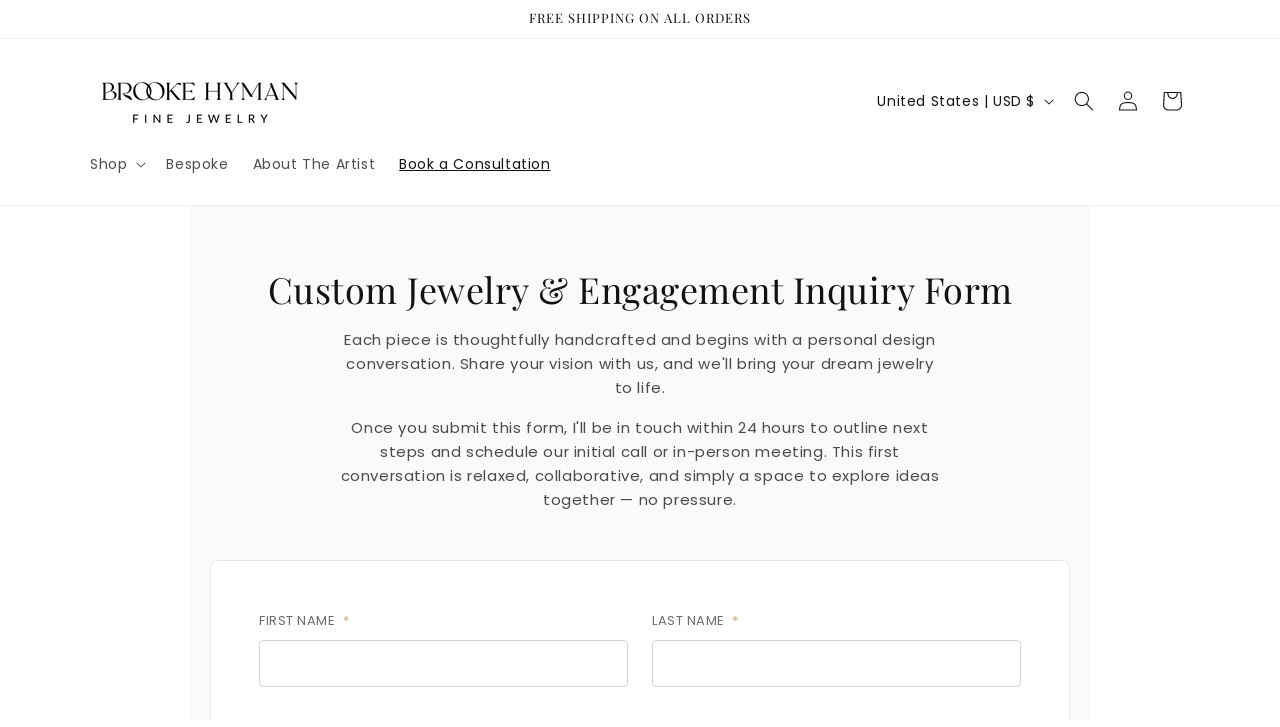

--- FILE ---
content_type: text/javascript; charset=utf-8
request_url: https://cdn.shopify.com/proxy/9b213782780b952dd638a9a90cebab89c52d1284240e5359559892a9317aa97f/still-ridge-66846.herokuapp.com/scripttag/script_tag?shop=brooke-hyman-designs.myshopify.com&sp-cache-control=cHVibGljLCBtYXgtYWdlPTkwMA
body_size: 5938
content:
!function(){var t={246:function(t,e){var o,n,a;n=[],void 0===(a="function"==typeof(o=function(){var t=/^v?(?:\d+)(\.(?:[x*]|\d+)(\.(?:[x*]|\d+)(\.(?:[x*]|\d+))?(?:-[\da-z\-]+(?:\.[\da-z\-]+)*)?(?:\+[\da-z\-]+(?:\.[\da-z\-]+)*)?)?)?$/i;function e(t,e){return-1===t.indexOf(e)?t.length:t.indexOf(e)}function o(t){var o=t.replace(/^v/,"").replace(/\+.*$/,""),n=e(o,"-"),a=o.substring(0,n).split(".");return a.push(o.substring(n+1)),a}function n(t){return isNaN(Number(t))?t:Number(t)}function a(e){if("string"!=typeof e)throw new TypeError("Invalid argument expected string");if(!t.test(e))throw new Error("Invalid argument not valid semver ('"+e+"' received)")}function i(t,e){[t,e].forEach(a);for(var i=o(t),r=o(e),l=0;l<Math.max(i.length-1,r.length-1);l++){var s=parseInt(i[l]||0,10),c=parseInt(r[l]||0,10);if(s>c)return 1;if(c>s)return-1}var d=i[i.length-1],p=r[r.length-1];if(d&&p){var u=d.split(".").map(n),m=p.split(".").map(n);for(l=0;l<Math.max(u.length,m.length);l++){if(void 0===u[l]||"string"==typeof m[l]&&"number"==typeof u[l])return-1;if(void 0===m[l]||"string"==typeof u[l]&&"number"==typeof m[l])return 1;if(u[l]>m[l])return 1;if(m[l]>u[l])return-1}}else if(d||p)return d?-1:1;return 0}var r=[">",">=","=","<","<="],l={">":[1],">=":[0,1],"=":[0],"<=":[-1,0],"<":[-1]};function s(t){if("string"!=typeof t)throw new TypeError("Invalid operator type, expected string but got "+typeof t);if(-1===r.indexOf(t))throw new TypeError("Invalid operator, expected one of "+r.join("|"))}return i.validate=function(e){return"string"==typeof e&&t.test(e)},i.compare=function(t,e,o){s(o);var n=i(t,e);return l[o].indexOf(n)>-1},i})?o.apply(e,n):o)||(t.exports=a)}},e={};function o(n){var a=e[n];if(void 0!==a)return a.exports;var i=e[n]={exports:{}};return t[n].call(i.exports,i,i.exports,o),i.exports}o.d=function(t,e){for(var n in e)o.o(e,n)&&!o.o(t,n)&&Object.defineProperty(t,n,{enumerable:!0,get:e[n]})},o.o=function(t,e){return Object.prototype.hasOwnProperty.call(t,e)};var n={};!function(){"use strict";o.d(n,{WE:function(){return V},CB:function(){return Y}});let t=window.Shopify?window.Shopify.shop:"";let e=window.Shopify?window.Shopify.shop:"",a='button[class*="increase"], button[name="plus"], button[class*="quantity-selector-toggle"], button[class*="qty__adjust--plus"], *[class*="quantity-up"], .ajaxcart__qty--plus, button[class*="plus"], .cart--plus';function i(){return fetch("/cart.js",{method:"GET",headers:{Accept:"application/json"}}).then((t=>t.json()))}async function r(t="",e={}){const o=await fetch(t,{method:"POST",headers:{"Content-Type":"application/json"},body:JSON.stringify(e)});return{data:await o.json()}}async function l(t){await r("/cart/change.js",t)}async function s(){let t=(await i()).items.map((t=>{let e=t.properties;return{variant_uuid:t.id,timestring:e&&e._start_time?e._start_time:null,team_member_id:e&&e._team_member_id?e._team_member_id:null,quantity:t.quantity}})),o=await r("https://app.appointo.me/scripttag/validate_cart",{data:t,shopify_domain:e});if(o.data){let t=!1;if(o.data){if(!o.data.validate_cart)return;o.data.data.map(((o,n)=>{o.exists_in_appointo&&(o.is_available?o.actual_quantity>o.max_quantity&&"gatewayworkshopsvenuecourses.myshopify.com"!==e&&(l({line:n+1,quantity:o.max_quantity}),t=!0):(l({line:n+1,quantity:0}),t=!0))}))}t&&(window.alert("gatewayworkshopsvenuecourses.myshopify.com"===e?"Sorry, please reduce the quantity & try again. If that fails, email sue@gatewayworkshops.co.uk with your course, venue, date & spaces required, and we’ll confirm availability or suggest alternatives within business hours (9am–5pm, Mon–Fri). Thank you.":"Items in the cart has been updated due to changes in availability of the timeslots chosen"),setTimeout((()=>{window.location.reload()}),3e3))}}"kits-uk.myshopify.com"!==e&&function(){const t=window.XMLHttpRequest.prototype.open;function e(){return this.addEventListener("load",(function(){["/cart/add.js","/cart/change.js"].includes(this._url)&&o(JSON.parse(this.response))})),t.apply(this,arguments)}function o(){s(),p()}window.XMLHttpRequest.prototype.open=e,function(t,e){"function"==typeof e&&(t.fetch=function(){const t=e.apply(this,arguments);return t.then((t=>{[`${window.location.origin}/cart/add.js`,`${window.location.origin}/cart/change.js`].includes(t.url)&&t.clone().json().then((t=>o(t)))})),t})}(window,window.fetch)}();const c=["art-of-pure.myshopify.com","wildschytz.myshopify.com"],d=["urban-glow-cosmetics.myshopify.com"];async function p(){if(c.includes(e))return;let t=await i();t&&t.items.length>0&&document.querySelectorAll("form[action='/cart'][method='post'], .cart-item-list, .cart-order__summary").forEach((function(o){let n=o.querySelectorAll("input[type=number]");if(0===n.length&&(n=o.querySelectorAll('input[class*="js-qty"]')),0===n.length&&(n=o.querySelectorAll("input[type=text]")),n.length===t.items.length){t.items.map(((t,e)=>{u(t,e,n)}));const e=o.querySelectorAll(a);t.items.map(((t,o)=>{u(t,o,e)}))}else if(n.length/t.items.length==2){t.items.map(((t,e)=>{u(t,2*e,n),u(t,2*e+1,n)}));const e=o.querySelectorAll(a);t.items.map(((t,o)=>{u(t,2*o,e),u(t,2*o+1,e)}))}else if(d.includes(e)){t.items.map(((t,e)=>{u(t,3*e,n),u(t,3*e+1,n),u(t,3*e+2,n)}));const e=o.querySelectorAll(a);t.items.map(((t,o)=>{u(t,3*o,e),u(t,3*o+1,e),u(t,3*o+2,e)}))}else console.log("something is weird ---\x3e check",n,t.items)}))}function u(t,e,o){if(t&&t.properties){t.properties._start_time&&(n=o[e])&&(n.style.opacity=.4,n.style.cursor="not-allowed",n.style.pointerEvents="none","BUTTON"!==n.tagName&&"INPUT"!==n.tagName||"Symmetry"!==(typeof Shopify<"u"&&Shopify.theme&&Shopify.theme.name?Shopify.theme.name:"Unknown")&&n.setAttribute("disabled",!0))}var n}var m=o(246);let f={};const y="https://app.appointo.me";let h="",w={},g=[],b=window.Shopify?window.Shopify.shop:"",_=null,v=null,j=!1,A="popup",S=!1,T=!1,$=!1,q=[],k=!1,E="",x=!1,C=null,P=!1,L=!1,I="https://dh5lo0rakl82a.cloudfront.net/popups-main-v2.js";const M=[1844456587327];function B(){if(!window.jQuery||m(window.jQuery.fn.jquery,"1.12.4")<0){var t=document.createElement("script");t.setAttribute("src","https://ajax.googleapis.com/ajax/libs/jquery/3.5.1/jquery.min.js"),t.async=!0,t.addEventListener("load",(function(){console.log("jQuery loaded successfully:",window.jQuery.fn.jquery),window.$=window.jQuery}),!1),t.addEventListener("error",(function(){console.error("Failed to load jQuery")})),document.body.appendChild(t)}else console.log("jQuery already present:",window.jQuery.fn.jquery),window.$||(window.$=window.jQuery)}function O(t){return new Promise((e=>{t=t||2e3,setTimeout((function(){e()}),t)}))}const H=["choraltracks-com.myshopify.com"];function N(){let t=(e={},window.location.href.replace(/[?&]+([^=&]+)=([^&]*)/gi,(function(t,o,n){e[o]=n})),e).variant;var e;return t||(!function(){const t=window.location.pathname,e=t.substring(t.lastIndexOf("/")+1),o=["all","/","cart","search"];if(e&&!o.includes(e)&&t.includes("products/"))return!0;return!1}()&&window.selected_variant?window.selected_variant:"")}const z=()=>{let t="https://cdn.jsdelivr.net/npm/dayjs@1.10.4";[`${t}/dayjs.min.js`].map((e=>{var o=document.createElement("script");o.setAttribute("src",`${e}`),o.defer=!0,o.addEventListener("load",(function(){["plugin/utc.js","plugin/timezone.js","locale/de.js","locale/nl.js","locale/fr.js","locale/es.js","locale/et.js","locale/ja.js","locale/it.js","locale/sk.js","locale/sl.js","locale/fi.js","locale/sv.js","locale/lv.js","locale/da.js","locale/is.js","locale/ca.js","locale/nb.js","locale/pt.js","locale/bg.js","locale/ar.js","locale/ru.js","locale/zh-tw.js"].map((e=>{var o=document.createElement("script");o.defer=!0,o.setAttribute("src",`${t}/${e}`),document.body.appendChild(o)}))}),!1),document.body.appendChild(o)}))};function Q(t,e){window.sessionStorage.setItem(t,e)}async function G(t=""){const e=await fetch(t,{method:"GET",headers:{"Content-Type":"application/json"}});return{data:await e.json()}}async function F(t="",e={}){const o=await fetch(t,{method:"POST",headers:{"Content-Type":"application/json"},body:JSON.stringify(e)});if(204===o.status)return{data:{}};return{data:await o.json()}}function D(){return function(){const t=window.location.pathname,e=t.substring(t.lastIndexOf("/")+1);if(e&&!["all","/","cart","search"].includes(e)&&t.includes("products/"))return fetch(`${window.Shopify.routes.root||"/"}products/${e}.js`,{method:"GET",headers:{Accept:"application/json"}});{let t=document.getElementsByClassName("appointo-custom-btn");if(t&&t.length>0){let e=t[0].getAttribute("data-appointo-product-handle"),o=t[0].getAttribute("type");return A=o||"popup",fetch(`${window.Shopify.routes.root||"/"}products/${e}.js`,{method:"GET",headers:{Accept:"application/json"}}).then((async t=>new Promise((o=>{"pink-gellac-live.myshopify.com"===b&&404===t.status?F(`${y}/scripttag/get_product_translations`,{shopify_domain:b,handle:e,locale:window.Shopify.locale}).then((async e=>{if(e.data&&e.data.translated_handle){let t=e.data.translated_handle,n=`${window.Shopify.routes.root||"/"}products/${t}.js`;return fetch(n,{method:"GET",headers:{Accept:"application/json"}}).then((t=>{o(t)}))}o(t)})):o(t)}))))}}return Promise.resolve({status:404})}().then((async t=>{if(404!==t.status&&"gatewayworkshopsvenuecourses.myshopify.com"!==b)return t.clone().json();{let t=document.getElementsByClassName("appointo-widget");if(t&&t.length>0){return f.locale||R(),z(),[I].map((e=>{var o=document.createElement("script");o.setAttribute("src",`${e}`),o.defer=!0,o.addEventListener("load",(async function(){for(;;){if(window.dayjs_plugin_utc&&window.dayjs_plugin_timezone){console.log("no delay");break}console.log("dayjs delay"),await O(50)}for(;;){if(f.locale){console.log("no delay");break}console.log("translation delay"),await O(50)}window.initWidget({element:t[0]})}),!1),document.body.appendChild(o)})),{status:404}}let e=function(){let t=[];const e=["form[action$='/cart/add'][method='post']",'form[data-type="add-to-cart-form"]',".ajax-product-form",".product-single__form","#addtc-sticky-bar",".cow-form",".shopify-product-form"];return document.querySelectorAll(e.join(", ")).forEach((function(e){for(let o=0;o<V.length;o++){if(e.querySelectorAll('[name="id"]').length>0){if(e.querySelectorAll(V[o]).length>0){t.push(e);break}}}})),t}(),o={},n=[];e.map((t=>{let e=t.querySelectorAll('[name="id"]')[0].value;n.push(e),o[e]=t}));let a={shopify_domain:b,variant_ids:n};if(n.length>0){let t=await F(`${y}/scripttag/check_variants`,a),e=t.data&&t.data.pds&&t.data.pds.length>0?t.data.pds:[];if(e&&e.length>0){let n=!1;for(n||(z(),R(),n=!0);;){if(f.locale){console.log("no delay");break}console.log("locale delay"),await O(50)}e.map((async(e,n)=>{if(e.valid&&e.product_handle){w={};let a=null,i=[],r=o[e.variant_uuid];for(let t=0;t<V.length;t++){const e=r.querySelectorAll(V[t]);if(e.length>0){a=e[0],i=e;break}}v=t.data.cart_button_meta;let l=a.classList.value.replace("ajax-submit","");E=f.scheduleTime;let s="",c=".shopify-payment-button";v&&v.class&&(l=v.class),v&&v.title&&(E=v.title),v&&v.style&&(s=v.style),v&&v.buybtn_selector&&(c=v.buybtn_selector),a.insertAdjacentHTML("afterend",`<div id="appointo-btn-${n}" style="${s}" class="${l}">${E}</div>`);let d=document.getElementById(`appointo-btn-${n}`);if(d.onclick=async()=>{let t=r.querySelectorAll('[name="id"]');if(t.length>0){let e=t[0].value;window.selected_variant=e}window.InitFromPandaBot(e.product_handle),window.currentElement=r,d.innerHTML=f.loadingCalendar?`${f.loadingCalendar}...`:"Loading Calendar...",d.style.opacity=.5,setTimeout((()=>{d.innerHTML=E,d.style.opacity=1}),2e3)},v&&!v.show_buy_btn){let t=r.querySelectorAll(c);t.length&&t[0].remove()}a.remove()}}))}}}return{status:404}})).then((t=>{if(404!==t.status)return z(),window.selected_variant="",w={product:t},W()}))}async function R(){let t=await(async(t,e)=>{let o={"de-DE":"de","ro-RO":"ro","bg-BG":"bg","zh-TW":"zh-tw","da-Dansk":"da","et-EE":"et","pt-BR":"pt","pt-PT":"pt",nb:"no"},n=window.Shopify&&window.Shopify.locale?window.Shopify.locale:"en";if(o[n]&&(n=o[n]),"i-stra-exclusive-day-tours.myshopify.com"===e){let t=splitHostname();t.subdomain&&"www"!==t.subdomain&&(n=t.subdomain)}return{data:{...(await G(`${t}/scripttag/locale_strings?locale=${n}&shopify_domain=${e}&href=${window.location.href}`)).data,locale:n}}})(y,b);window.Appointo={translations:t.data},f=window.Appointo.translations}function W(t=!1){return G(`${y}/scripttag/product?shop=${b}&product_uuid=${w.product.id}&force_check=true`).then((async e=>{for(Y(),g=e.data.appointments,_=e.data.goto_flow,v=e.data.cart_button_meta,j=e.data.activate_text,S="multi_day"===e.data.scenario,$=!t&&e.data.has_subscriptions,L=t,e.data.calendar_version&&(I="v2"===e.data.calendar_version?"https://dh5lo0rakl82a.cloudfront.net/popups-main-v2.js":"https://dh5lo0rakl82a.cloudfront.net/popups-main.js");;){if(window.dayjs_plugin_utc&&window.dayjs_plugin_timezone){console.log("no delay");break}console.log("dayjs delay"),await O(50)}var o;if(B(),S)for((o=document.createElement("script")).defer=!0,o.setAttribute("src"," https://cdnjs.cloudflare.com/ajax/libs/litepicker/2.0.11/litepicker.umd.min.js"),o.addEventListener("load",(function(){T=!0})),document.head.appendChild(o);!T;)console.log("litepicker delay"),await O(50);(o=document.createElement("script")).defer=!0,o.setAttribute("src","https://cdnjs.cloudflare.com/ajax/libs/libphonenumber-js/1.9.23/libphonenumber-js.min.js"),document.head.appendChild(o),h=N(),h||(h=w.product.variants[0].id),Q("customer_uuid",function(t,e){for(var o="",n="ABCDEFGHIJKLMNOPQRSTUVWXYZabcdefghijklmnopqrstuvwxyz0123456789",a=0;a<e;a++)o+=n.charAt(Math.floor(62*Math.random()));return`${t}_${o}`}(b,6)),Q("currentProductId",w.product.id);let n=[];if(v&&v.querySelector){const t=document.querySelectorAll(v.querySelector);t.length>0&&(C=t[0],n=t)}else for(let t=0;t<V.length;t++){const e=document.querySelectorAll(V[t]);if(e.length>0){C=e[0],n=e;break}}if(!g.length&&w.product.selling_plan_groups&&0===w.product.selling_plan_groups.length&&!$)return console.log("no data to show modal"),Promise.resolve();for(f.locale||R();;){if(f.locale){console.log("no delay");break}console.log("locale delay"),await O(50)}var a;if(a=f.locale,dayjs.locale(a),e.data.global_css){var i=document.createElement("style");i.innerHTML=e.data.global_css,document.head.appendChild(i)}let r=M.includes(w.product.id)||H.includes(b);if(window.shopify_product=w,window.appointments=g,window.addToCartBtn=C,window.has_subscriptions=$,C&&$){window.money_format=e.data.money_format.replace("{{amount}}","0.00"),h=N(),h||(h=w.product.variants[0].id);let t=w.product.variants.find((t=>`${t.id}`==`${h}`)),o=null;for(P=!0,B(),await async function(t){let e=await G(`https://app.appointo.me/scripttag/selling_plan_group?duration_uuid=gid://shopify/ProductVariant/${t}&&shopify_domain=${b}`);return q=e.data,q}(h),await J(e,!0);;){if(window.$){console.log("no jquery delay");break}console.log("jquery delay"),await O(50)}window.initSubscription({addToCartBtn:C,variants:w.product.variants,product:w.product,selected_selling_plan_group:o,price:t.price,variant:h,createSub:!0,appt_present:g.length>0,one_time_counts:q,has_subscriptions:$})}if(0===g.length)return void console.log("no appointments to show modal");if(!w.product.available&&!window.fromAppointoAdmin)return void function(t){t&&(t.innerHTML=f.addToCart||"Add to Cart",t.style.opacity=1)}(C);if("embed"===A||t);else if(C&&!r){let t=C.classList.value.replace("ajax-submit","");E=f.scheduleTime;let e="",o=".shopify-payment-button";if(v&&v.class&&(t=v.class),v&&v.title&&(E=v.title),v&&v.style&&(e=v.style),v&&v.buybtn_selector&&(o=v.buybtn_selector),"cart_v2"===_){C.insertAdjacentHTML("beforebegin",`<div id="appointo-btn" style="${e} margin-bottom: 10px" class="${t}">${E}</div>`);const o=["arride-bikes.myshopify.com"];let a=function(){let t=[];for(var e=document.body.getElementsByTagName("form"),o=e.length,n=0;n<o;n++)if(null!=e[n].getAttribute("action")){var a=e[n].getAttribute("action");("/cart/add"===a||a.includes("/cart/add"))&&t.push(e[n])}return t}();a.length>0&&!o.includes(b)?a.map((t=>{t.addEventListener("click",(function(t){let e=!1;if(Array.from(n).forEach((o=>{o.contains(t.target)&&(e=!0)})),e){let e=((t,e)=>{let o=document.querySelectorAll('[name*="properties"]');for(let t=0;t<o.length;t++){const n=o[t].name.replace("properties[","").replace("]",""),a=o[t].value;e[n]=a}return e})(0,{}),o=!1;if(e.hasOwnProperty("_start_time")&&e.hasOwnProperty("_timezone")&&(o=!0),o)document.getElementById("appointo-date-error").remove();else{document.getElementById("appointo-date-error")||document.getElementById("appointo-btn").insertAdjacentHTML("afterend",'<div id="appointo-date-error" class="appointo-date-error">Please select a date before adding this item to cart</div>'),t.stopImmediatePropagation(),t.preventDefault()}}}),!0)})):console.log("form not found")}else C.insertAdjacentHTML("afterend",`<div id="appointo-btn" style="${e}" class="${t}">${E}</div>`),C.remove();setTimeout((()=>{if(v&&!v.show_buy_btn){let t=document.querySelectorAll(o);t.length&&t[0].remove()}}),100)}else{if("tantalus-vineyard.myshopify.com"===b||"4c5092.myshopify.com"===b||"b487e1-ea.myshopify.com"===b)return;x=!0}if(x){let t=document.createElement("div");t.innerHTML=`<button id="appointo-btn" class="appointo-check-avail appointo-tooltip"><img src="https://appointment-booking-shopify.s3.ap-south-1.amazonaws.com/icon.png" class="appointo-icon"/><span class="appointo-tooltiptext" id="appointo-tooltip">${f.selectTime}</span></button>`,document.body.appendChild(t)}let l=document.getElementById("appointo-btn");t?J(e,!1):["iPad Simulator","iPhone Simulator","iPod Simulator","iPad","iPhone","iPod"].includes(navigator.platform)||navigator.userAgent.includes("Mac")&&"ontouchend"in document?"embed"!==A?(l.onclick=async()=>{J(e,!1)},P||J(e,!0)):J(e,!1):x?(l.onclick=async()=>{J(e,!1)},J(e,!1)):"embed"!==A?l.onclick=async()=>{J(e,!1)}:(console.log("loadMainScript 7"),J(e,!1))}))}function J(t,e){return new Promise((o=>{if(k){let e={...t.data,shopify_product:w,calendar_type:A,toolTip:x,addToCartBtn:C,pandabot:L};"fiber-cutter.myshopify.com"===b&&(e.overrideDomain=!0,e.shopify_domain="omtech-laser.myshopify.com"),window.showAppointoModal(e),o()}else{let n=[I];if(!x){let t=document.getElementById("appointo-btn");t&&(t.innerHTML=f.loadingCalendar?`${f.loadingCalendar}...`:"Loading Calendar...",t.style.opacity=.5)}n.map((n=>{var a=document.createElement("script");a.setAttribute("src",`${n}`),a.defer=!0,a.addEventListener("load",(function(){if(!x){let t=document.getElementById("appointo-btn");t&&(t.innerHTML=E,t.style.opacity=1)}if(k=!0,!e){let e={...t.data,shopify_product:w,calendar_type:A,toolTip:x,addToCartBtn:C,pandabot:L};"fiber-cutter.myshopify.com"===b&&(e.overrideDomain=!0,e.shopify_domain="omtech-laser.myshopify.com"),window.showAppointoModal(e)}o()}),!1),document.body.appendChild(a)}))}}))}window.InitFromAdmin=async function(t){return z(),w={product:t},W(!0)},window.InitFromPandaBot=async function(t){console.log("handle is",t),fetch(`${window.Shopify.routes.root||"/"}products/${t}.js`,{method:"GET",headers:{Accept:"application/json"}}).then((t=>404!==t.status?t.clone().json():{status:404})).then((t=>{if(404!==t.status)return z(),w={product:t},W(!0)}))},window.Shopify&&window.location.pathname.includes("/cart")&&(s(),p());let U=["test-mastersha.myshopify.com","olivia-may.myshopify.com","frama-b2c.myshopify.com","sans-complexe-lingerie.myshopify.com","showa-nishikawa.myshopify.com","77e5ac-b6.myshopify.com","0snhzt-vg.myshopify.com","maison-berger-boutique.myshopify.com"];window.Shopify&&window.location.pathname.includes("/account")&&(U.includes(b)||async function(){let e=["#account-logout-button",'[href="/account/logout"]'],o=null;for(let t=0;t<e.length;t++){const n=document.querySelectorAll(e[t]);if(n.length>0){o=n[0];break}}let n=ShopifyAnalytics.meta.page.customerId;o&&n&&async function(t=""){const e=await fetch(t,{method:"GET",headers:{"Content-Type":"application/json"}});return{data:await e.json()}}(`https://app.appointo.me/scripttag/cp_token_by_id?customer_id=${n}&shopify_domain=${t}`).then((e=>{let a=`/apps/customer_portal?customer_id=${n}&shopify_domain=${t}`;e&&e.data&&e.data.appointo_token&&(a=`/apps/customer_portal?appointo_key=${e.data.appointo_token}`);var i=document.createElement("div");i.innerHTML=`<a href="${a}">\n        <button class="btn" style="padding: 10px 20px;margin:0 0 20px 0">My Bookings</button>\n      </a>`,o.parentElement.parentNode.insertBefore(i,o.parentElement.nextSibling)}))}());const X=["galenic.myshopify.com","2ce8f7-2.myshopify.com","84a39e.myshopify.com","f1ixtc-0b.myshopify.com"],V=[".appointo-custom-btn",".pagefly-booking-sidepanda",".product-buy-buttons--cta",".payment-and-quantity__add .product-add",".atc-btn-container .add_to_cart","#product-add-to-cart",".productForm-submit",".gPreorderAddToCartBtn",".ProductForm__AddToCart",".product-form__cart-submit",".lh-add_to_cart",".atc-btn-container .add_to_cart",".add-to-cart-btn",".product__add-to-cart",".product__add-to-cart-button","#add-to-cart","#AddToCart--product-template","#addToCart","#AddToCart-product-template","#AddToCart",'[data-add-to-cart="Add to cart"]','[data-label="Add to Cart"]','[data-label="Add to cart"]',".add_to_cart",".product-form--atc-button",".product-form--add-to-cart","#AddToCart-product",".AddtoCart","button.btn-addtocart",".product-submit",'[value="Add to Cart"]','[aria-label="Add to cart"]',"[data-action='add-to-cart']",'[name="add"]',"#signpanda-btn",".buy-buttons"];let K=window.Shopify?window.Shopify.shop:"";function Y(){for(let t=0;t<V.length;t++){const e=document.querySelectorAll(V[t]);for(let t=0;t<e.length;t++){e[t].style.display="block"}}const t=document.querySelectorAll(".shopify-payment-button");t.length&&(t[0].style.display="block")}if(X.includes(K));else{let t=window.AppointoProductObject;t&&t.shop_id||function(){for(let t=0;t<V.length;t++){const e=document.querySelectorAll(V[t]);for(let t=0;t<e.length;t++)e[t].style.display="none"}const t=document.querySelectorAll(".shopify-payment-button");t.length&&(t[0].style.display="none")}()}function Z(t){return new Promise((e=>{t=t||2e3,setTimeout((function(){e()}),t)}))}setTimeout((()=>{X.includes(K)||Y()}),1500),D(),async function(){const t=window.location.pathname,e=t.substring(t.lastIndexOf("/")+1),o=["all","/","cart","search"];let n=window.AppointoProductObject;if(n&&n.shop_id){let a=n.product_details.find((t=>t.handle===e));if(a&&e&&!o.includes(e)&&t.includes("products/")&&a.show_widget&&a.activate){let t=null;for(let e=0;e<V.length;e++){const o=document.querySelectorAll(V[e]);if(o.length>0){t=o[0];break}}if(t){let e=window.Shopify&&window.Shopify.locale?window.Shopify.locale:"en",o=n.locale_values[e],a="Loading Calendar...";o&&(a=`${o.loadingCalendar}...`),t.innerHTML=a,t.style.opacity=.5;let i=!1,r=0;for(;r<10||!i;){let t=".shopify-payment-button",e=document.querySelectorAll(t);e.length&&(console.log("found but now button"),e[0].remove(),i=!0),r++,await Z(50)}}}}}(),window.onRefreshAppointoWidget=function(){D()}}()}();
//# sourceMappingURL=bundle.map